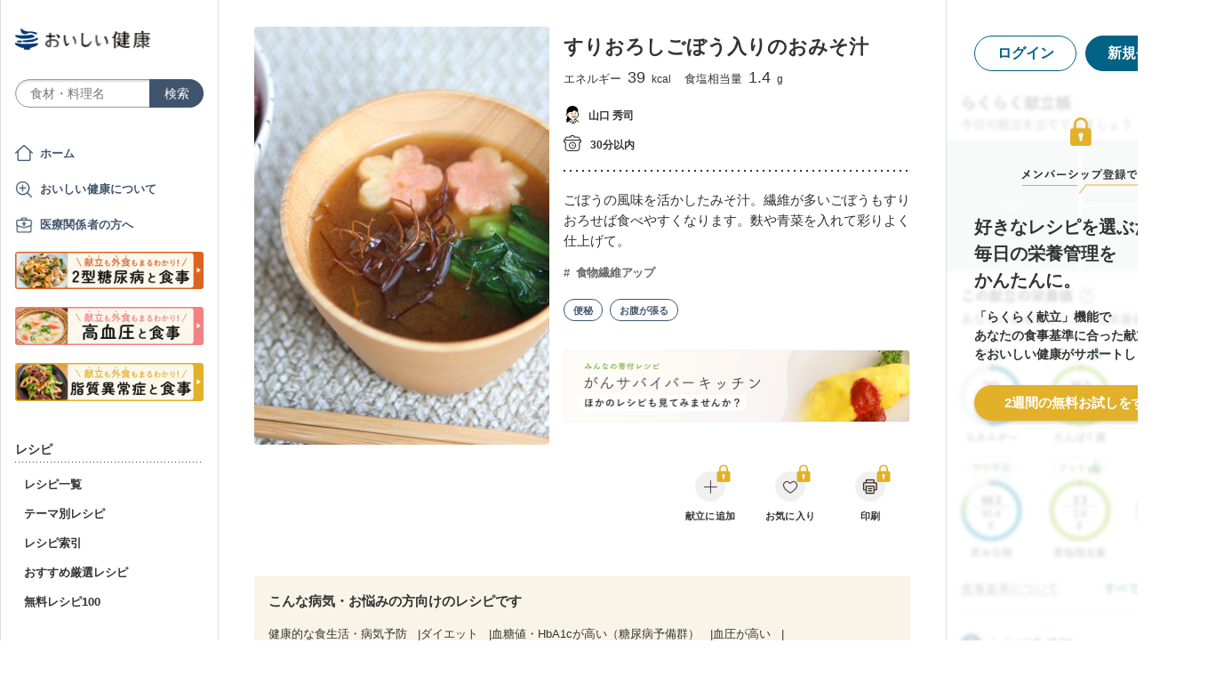

--- FILE ---
content_type: text/html; charset=utf-8
request_url: https://www.google.com/recaptcha/api2/aframe
body_size: 153
content:
<!DOCTYPE HTML><html><head><meta http-equiv="content-type" content="text/html; charset=UTF-8"></head><body><script nonce="9pq1P1bp0-NQnYjFWM99ow">/** Anti-fraud and anti-abuse applications only. See google.com/recaptcha */ try{var clients={'sodar':'https://pagead2.googlesyndication.com/pagead/sodar?'};window.addEventListener("message",function(a){try{if(a.source===window.parent){var b=JSON.parse(a.data);var c=clients[b['id']];if(c){var d=document.createElement('img');d.src=c+b['params']+'&rc='+(localStorage.getItem("rc::a")?sessionStorage.getItem("rc::b"):"");window.document.body.appendChild(d);sessionStorage.setItem("rc::e",parseInt(sessionStorage.getItem("rc::e")||0)+1);localStorage.setItem("rc::h",'1768841275396');}}}catch(b){}});window.parent.postMessage("_grecaptcha_ready", "*");}catch(b){}</script></body></html>

--- FILE ---
content_type: text/css
request_url: https://assets.oishi-kenko.com/kenko/assets/v2/ie/ie-02b8c5c72060dba10e07b54d8498d5781211ee58c849512dbc62a9d742f76a88.css
body_size: 547
content:
.cute_button{background:url(/kenko/assets/shared/button/cute_button/gray_button_bg-d2a6251f3996b6c40eae612b96b7589308d04cfe5e6ae67e09f67e5b8857118c.png) center bottom repeat-x transparent}.cute_button:hover{background:url(/images/shared/button/cute_button/gray_button_bg_hover.png) center bottom repeat-x #f8f6ed}.cute_button.woman{background:url(/kenko/assets/shared/button/cute_button/pink_button_bg-4110a294479fe4bcbd6d0f8edb89445df6a8b2d0d1116ef54769f3d35ad7e3db.png) center bottom repeat-x #f87b95}.cute_button.woman:hover{background:url(/kenko/assets/shared/button/cute_button/pink_button_bg_hover-5990244da9b7ee8f4ccb99519f024326e805b4a6c99529a5ef01eaf771e733d2.png) center bottom repeat-x #F77391}
